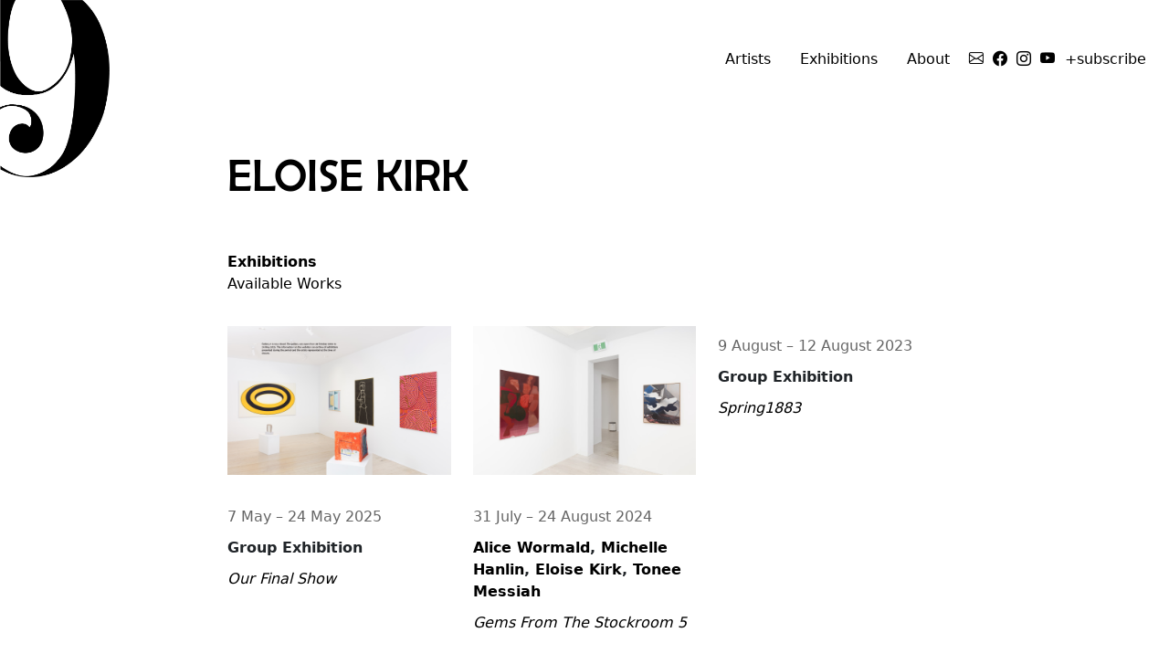

--- FILE ---
content_type: text/html; charset=UTF-8
request_url: https://gallery9.com.au/artists/eloise-kirk/exhibitions
body_size: 5362
content:
<!doctype html>
<!--

                        __                             ___            _aaaa
                       d8888aa,_                    a8888888a   __a88888888b
                      d8P   `Y88ba.                a8P'~~~~Y88a888P""~~~~Y88b
                     d8P      ~"Y88a____aaaaa_____a8P        888          Y88
                    d8P          ~Y88"8~~~~~~~88888P          88g          88
                   d8P                           88      ____ _88y__       88b
                   88                           a88    _a88~8888"8M88a_____888
                   88                           88P    88  a8"'     `888888888b_
                  a8P                           88     88 a88         88b     Y8,
                   8b                           88      8888P         388      88b
                  a88a                          Y8b       88L         8888.    88P
                 a8P                             Y8_     _888       _a8P 88   a88
                _8P                               ~Y88a888~888g_   a888yg8'  a88'
                88                                   ~~~~    ~""8888        a88P
               d8'                                                Y8,      888L
               8E                                                  88a___a8"888
              d8P                                                   ~Y888"   88L
              88                                                      ~~      88
              88                                                              88
              88                                                              88b
          ____88a_.      a8a                                                __881
        88""P~888        888b                                 __          8888888888
              888        888P                                d88b             88
             _888ba       ~            aaaa.                 8888            d8P
         a888~"Y88                    888888                 "8P          8aa888_
                Y8b                   Y888P"                                88""888a
                _88g8                  ~~~                                 a88    ~~
            __a8"888_                                                  a_ a88
           88"'    "88g                                                 "888g_
           ~         `88a_                                            _a88'"Y88gg,
                        "888aa_.                                   _a88"'      ~88
                           ~~""8888aaa______                ____a888P'
                                   ~~""""""888888888888888888""~~~
                                              ~~~~~~~~~~~~


    Art2 Automated Gallery Systems

    Gallery Manager Administration System and associated elements © 2020 Oliver Lardner. All rights reserved.

    https://art2.app

-->
<html lang="en">
    <head>
        <meta charset="utf-8">
        <meta http-equiv="X-UA-Compatible" content="IE=edge">
        <meta name="viewport" content="width=device-width, initial-scale=1">
        <title>Gallery 9 | Eloise Kirk</title>
        <!-- Bootstrap core CSS -->
        <link href="https://cdn.jsdelivr.net/npm/bootstrap@5.0.1/dist/css/bootstrap.min.css" rel="stylesheet" integrity="sha384-+0n0xVW2eSR5OomGNYDnhzAbDsOXxcvSN1TPprVMTNDbiYZCxYbOOl7+AMvyTG2x" crossorigin="anonymous">
        <!-- Bootstrap core JS -->
        <script src="https://cdn.jsdelivr.net/npm/bootstrap@5.0.1/dist/js/bootstrap.bundle.min.js" integrity="sha384-gtEjrD/SeCtmISkJkNUaaKMoLD0//ElJ19smozuHV6z3Iehds+3Ulb9Bn9Plx0x4" crossorigin="anonymous"></script>
        <!-- Fonts -->
        <link rel="stylesheet" href="https://use.typekit.net/lwf5jbt.css">
        <!-- Styles -->
        <link rel="stylesheet" href="/css/tailwind.css?v=1.0.6">
        <!-- Favicons -->
        <link rel="apple-touch-icon" href="/images/favicons/apple-touch-icon.png" sizes="180x180">
        <link rel="icon" href="/images/favicons/favicon-32x32.png" sizes="32x32" type="image/png">
        <link rel="icon" href="/images/favicons/favicon-16x16.png" sizes="16x16" type="image/png">
        <link rel="manifest" href="/images/favicons/manifest.json">
        <link rel="mask-icon" href="/images/favicons/safari-pinned-tab.svg" color="#7952b3">
        <link rel="stylesheet" href="https://cdn.jsdelivr.net/npm/bootstrap-icons@1.4.1/font/bootstrap-icons.css">
        <link rel="icon" href="/images/favicon.ico">
        <meta name="theme-color" content="#ffffff">
        <meta name="description" content="Gallery 9 presents a dynamic program of exhibitions by its represented and associated artists.">
        <meta property="og:image" content="https://gallery9.com.au/images/og_image.jpg"/>
        <meta property="og:title" content="Eloise Kirk"/>
        <meta property="og:description" content="Gallery 9 presents a dynamic program of exhibitions by its represented and associated artists."/>
        <meta property="og:image:width" content="1200"/>
        <meta property="og:image:height" content="630"/>


        <script src="https://code.jquery.com/jquery-3.6.0.min.js" integrity="sha256-/xUj+3OJU5yExlq6GSYGSHk7tPXikynS7ogEvDej/m4=" crossorigin="anonymous"></script>
        <script src="https://cdnjs.cloudflare.com/ajax/libs/gsap/3.6.1/gsap.min.js"></script>
        <script src="https://unpkg.com/infinite-scroll@4/dist/infinite-scroll.pkgd.min.js"></script>
        <script src="/js/site.js?v=1.0.6"></script>


        <script>
        (function(i, s, o, g, r, a, m) {
            i['GoogleAnalyticsObject'] = r;
            i[r] = i[r] || function() {
                (i[r].q = i[r].q || []).push(arguments)
            },
            i[r].l = 1 * new Date();
            a = s.createElement(o),
            m = s.getElementsByTagName(o)[0];
            a.async = 1;
            a.src = g;
            m.parentNode.insertBefore(a, m)
        })(window, document, 'script', 'https://www.google-analytics.com/analytics.js', 'ga');

        ga('create', 'UA-44433814-1', 'auto');
        ga('send', 'pageview');
        </script>


    </head>
    <body>


        <!-- Modal -->
        <div class="modal fade" id="subscribeModal" tabindex="-1" aria-labelledby="subscribeModalLabel" aria-hidden="true">
          <div class="modal-dialog">
            <div class="modal-content">
              <div class="modal-body">

                <div class="container  p-0  text-end">
                    <button type="button" class="btn-close" data-bs-dismiss="modal" aria-label="Close"></button>
                </div>


                <!-- Begin Mailchimp Signup Form -->
                <link href="//cdn-images.mailchimp.com/embedcode/classic-10_7.css" rel="stylesheet" type="text/css">
                <style type="text/css">
                    #mc_embed_signup{background:#fff; clear:left; font:14px Helvetica,Arial,sans-serif; }
                    /* Add your own Mailchimp form style overrides in your site stylesheet or in this style block.
                       We recommend moving this block and the preceding CSS link to the HEAD of your HTML file. */
                </style>
                
                <div><h1 color="#000"></h1><form class="js-cm-form" id="subForm" action="https://www.createsend.com/t/subscribeerror?description=" method="post" data-id="5B5E7037DA78A748374AD499497E309E49EA31DC8A7290326EFB07948982E94DFDF74FAD52978E3F4216703E8A752D02A15E705426C4EF25306E61CC2AF6C68E"><div><div><label style="width:55px">Name&nbsp;&nbsp;</label><input aria-label="Name" id="fieldName" maxlength="200" name="cm-name" style="border-bottom: 1px solid black;"></div><div><label style="width:55px">Email&nbsp;&nbsp;</label><input autocomplete="Email" aria-label="Email" class="js-cm-email-input" id="fieldEmail" maxlength="200" name="cm-jryddi-jryddi" required="" type="email" style="border-bottom: 1px solid black;"></div></div><button type="submit" class="btn-md  btn-primary">Subscribe</button></form></div><script type="text/javascript" src="https://js.createsend1.com/javascript/copypastesubscribeformlogic.js"></script>

              </div>
            </div>
          </div>
        </div>

        
        


        <div class="navbar-brand   d-print-none">
  <a href="/"><img src="/images/9-logo.png" alt="Gallery 9 – Contemporary Art Gallery – Sydney"  class="img-fluid"></a>
</div>


<header class="d-print-none">
		<div class="container-fluid">
			<div class="d-flex  flex-wrap  justify-content-lg-end  p-2">



				<div class="text-start  me-rg-auto">
					<ul class="nav">

												<li class="  d-none  d-sm-block">
							<a class="nav-link  " href="/artists">
							Artists 							</a>
						</li>
												<li class="  d-none  d-sm-block">
							<a class="nav-link  " href="/exhibitions">
							Exhibitions 							</a>
						</li>
												<li class="  d-none  d-sm-block">
							<a class="nav-link  " href="/contact">
							About 							</a>
						</li>
						

					</ul>
				</div>


				<div class="text-end  d-none  d-sm-block">
					<ul class="nav">

													<li><a class="nav-link  social-link" href="/cdn-cgi/l/email-protection#30515c5c515e7057515c5c554249091e535f5d1e51450f4345525a5553440d755e4145594249"><i class="bi-envelope"></i></a></li>
																			<li><a class="nav-link  social-link"  href="https://www.facebook.com/gallery9syd/" target="_blank"><i class="bi-facebook"></i></a></li>
                                      <li><a class="nav-link  social-link"  href="https://www.instagram.com/gallery9syd/" target="_blank"><i class="bi-instagram"></i></a></li>
                                                  <li><a class="nav-link  social-link"  href="https://www.youtube.com/@Gallery9Sydney" target="_blank"><i class="bi-youtube"></i></a></li>
                        
		        <li><a class="nav-link  social-link  col  text-center" data-bs-toggle="modal" data-bs-target="#subscribeModal">+subscribe</a></li>

	        </ul>
        </div>


      </div>
    </div>


	<div id="close_x" class="d-print-none  d-block  d-sm-none">
		<div class="container">
			<div id="nav-icon3">
			  <span></span>
			  <span></span>
			  <span></span>
			  <span></span>
			</div>
		</div>
	</div>


	<div id="overnav" class="">

		<div class="row">

			<div class="col-sm-12  p-2  text-center">
				<a href="/" class="p-5 text-center">
					<img id="logo" src="/images/logo.png" alt="Gallery 9 logo" class="mx-auto">
				</a>
			</div>

			<div class="col-sm-12  text-center">
								<a class="nav-link  " href="/artists">
				Artists 				</a>
								<a class="nav-link  " href="/exhibitions">
				Exhibitions 				</a>
								<a class="nav-link  " href="/contact">
				About 				</a>
				
			</div>


			<ul class="nav  justify-content-md-center  mt-5">
				<li class="col"></li>
									<li><a class="nav-link  social-link  col  text-center" href="/cdn-cgi/l/email-protection#8dece1e1ece3cdeaece1e1e8fff4b4a3eee2e0a3ecf8b2fef8efe7e8eef9b0c8e3fcf8e4fff4"><i class="bi-envelope"></i></a></li>
													<li><a class="nav-link  social-link  col  text-center"  href="https://www.facebook.com/gallery9syd/" target="_blank"><i class="bi-facebook"></i></a></li>
                          <li><a class="nav-link  social-link  col  text-center"  href="https://www.instagram.com/gallery9syd/" target="_blank"><i class="bi-instagram"></i></a></li>
                                  <li><a class="nav-link  social-link  col  text-center"  href="https://www.youtube.com/@Gallery9Sydney" target="_blank"><i class="bi-youtube"></i></a></li>
                
        <li><a class="nav-link  social-link  col  text-center" data-bs-toggle="modal" data-bs-target="#subscribeModal">+subscribe</a></li>

        <li class="col"></li>
      </ul>


		</div>

	</div>

</header>




        
        
<div class="container-fluid  p-5">
	<div class="row">
		<div class="col-sm-2">
		</div>
		<div class="col-sm-10">

				<p>
					<a href="/artists/eloise-kirk">
						<h1>Eloise Kirk</h1>
					</a>
				</p>

				<p>
																							<br>
							<a class=" active" href="/artists/eloise-kirk/exhibitions">
								Exhibitions
							</a>
											
																
																																			<br>
							        <a class="" href="/artists/eloise-kirk/artworks">
										Available Works
									</a>
							    							
																											
																
				</p>

		</div>
















		<div class="col-lg-2">
		</div>
		<div class="col-sm-12  col-md-12  col-lg-8">

				<div class="row">

					
						
    <div class="post  col-sm-4">

        <div class="my-4">
            <a href="/exhibitions/our-final-show">
                                                <img src="/img/asset/YXNzZXRzL2FydGlzdHMvXzAyMTA4MTQtd2ViLWFubm91bmNlbWVudC0xNzQ4NDg3MTIzLnBuZw==?w=600&h=400&fit=crop&s=581a667c1c9c3883be1095ab9729b1b8" class="img-fluid">
                
                        </a>
        </div>

        <p>
            7 May – 24 May 2025
        </p>

                    <strong>Group Exhibition</strong>
        
        <a href="/exhibitions/our-final-show">
            

            <p>
                <em>Our Final Show</em>
        </a>
        

    </div>



					
						
    <div class="post  col-sm-4">

        <div class="my-4">
            <a href="/exhibitions/gems-from-the-stockroom-5">
                                                <img src="/img/asset/YXNzZXRzL2FydGlzdHMvXzAyMTcwMzUuanBn?w=600&h=400&fit=crop&s=706ddd84116b46ca4fc1b3130d2fa465" class="img-fluid">
                
                        </a>
        </div>

        <p>
            31 July – 24 August 2024
        </p>

                    <strong><a href="/artists/alice-wormald/exhibitions">Alice Wormald</a>, <a href="/artists/michelle-hanlin/exhibitions">Michelle Hanlin</a>, <a href="/artists/eloise-kirk/exhibitions">Eloise Kirk</a>, <a href="/artists/tonee-messiah/exhibitions">Tonee Messiah</a></strong>
        
        <a href="/exhibitions/gems-from-the-stockroom-5">
            

            <p>
                <em>Gems From The Stockroom 5</em>
        </a>
        

    </div>



					
						
    <div class="post  col-sm-4">

        <div class="my-4">
            <a href="/exhibitions/spring1883">
                            
                        </a>
        </div>

        <p>
            9 August – 12 August 2023
        </p>

                    <strong>Group Exhibition</strong>
        
        <a href="/exhibitions/spring1883">
            

            <p>
                <em>Spring1883</em>
        </a>
        

    </div>



					
						
    <div class="post  col-sm-4">

        <div class="my-4">
            <a href="/exhibitions/eloise-kirk">
                                                <img src="/img/asset/YXNzZXRzL2FydGlzdHMvXzAyMTA5NjktY29weS5qcGc=?w=600&h=400&fit=crop&s=0d7d6c3297b05fc10d59be4254838d21" class="img-fluid">
                
                        </a>
        </div>

        <p>
            14 June – 8 July 2023
        </p>

                    <strong><a href="/artists/eloise-kirk/exhibitions">Eloise Kirk</a></strong>
        
        <a href="/exhibitions/eloise-kirk">
            

            <p>
                <em>Dream River</em>
        </a>
        

    </div>



					
						
    <div class="post  col-sm-4">

        <div class="my-4">
            <a href="/exhibitions/garden-sculptures">
                                                                        <img src="/img/asset/YXNzZXRzL19pbnN0YWxsc2hvdHMvXzAyMTczNzAuanBn?w=600&h=400&fit=crop&s=afe82623c3f7c46c46f124246df9965c" class="img-fluid">
                    
                
                        </a>
        </div>

        <p>
            28 September – 29 October 2022
        </p>

                    <strong><a href="/artists/eloise-kirk/exhibitions">Eloise Kirk</a></strong>
        
        <a href="/exhibitions/garden-sculptures">
            

            <p>
                <em>Garden Sculptures</em>
        </a>
        

    </div>



					
						
    <div class="post  col-sm-4">

        <div class="my-4">
            <a href="/exhibitions/spring-1883-2021">
                                                                        <img src="/img/asset/YXNzZXRzL19pbnN0YWxsc2hvdHMvXzAyMTgzNzUtMTYyNzk1MjIyNy5qcGc=?w=600&h=400&fit=crop&s=4e187447ff0488f678a078d93629b09c" class="img-fluid">
                    
                
                        </a>
        </div>

        <p>
            4 August – 29 August 2021
        </p>

                    <strong>Group Exhibition</strong>
        
        <a href="/exhibitions/spring-1883-2021">
            

            <p>
                <em>Spring 1883</em>
        </a>
        

    </div>



					
						
    <div class="post  col-sm-4">

        <div class="my-4">
            <a href="/exhibitions/from-the-crater">
                                                                        <img src="/img/asset/YXNzZXRzL0Vsb2lzZSBLaXJrLzIwMjAvZHNjMDAwODYuanBn?w=600&h=400&fit=crop&s=3011cac6b78731a68973b76c5c5a6e21" class="img-fluid">
                    
                
                        </a>
        </div>

        <p>
            24 March – 17 April 2021
        </p>

                    <strong><a href="/artists/eloise-kirk/exhibitions">Eloise Kirk</a></strong>
        
        <a href="/exhibitions/from-the-crater">
            

            <p>
                <em>From the Crater</em>
        </a>
        

    </div>



					
						
    <div class="post  col-sm-4">

        <div class="my-4">
            <a href="/exhibitions/augmented-reality">
                                                                        <img src="/img/asset/YXNzZXRzL19pbnN0YWxsc2hvdHMvYXVnbWVudGVkX3JlYWxpdHkvdW50aXRsZWQtMTAuanBn?w=600&h=400&fit=crop&s=b6d6f2302e138b0606428a0b55a93082" class="img-fluid">
                    
                
                        </a>
        </div>

        <p>
            8 April – 19 May 2020
        </p>

                    <strong>Group Exhibition</strong>
        
        <a href="/exhibitions/augmented-reality">
            

            <p>
                <em>Augmented Reality</em>
        </a>
        

    </div>



					
						
    <div class="post  col-sm-4">

        <div class="my-4">
            <a href="/exhibitions/sydney-contemporary-2019">
                            
                        </a>
        </div>

        <p>
            12 September – 15 September 2019
        </p>

                    <strong>Group Exhibition</strong>
        
        <a href="/exhibitions/sydney-contemporary-2019">
            

            <p>
                <em>Sydney Contemporary 2019</em>
        </a>
        

    </div>



					
						
    <div class="post  col-sm-4">

        <div class="my-4">
            <a href="/exhibitions/wolf-light">
                            
                        </a>
        </div>

        <p>
            11 July – 4 August 2018
        </p>

                    <strong><a href="/artists/eloise-kirk/exhibitions">Eloise Kirk</a></strong>
        
        <a href="/exhibitions/wolf-light">
            

            <p>
                <em>Wolf Light</em>
        </a>
        

    </div>



					
						
    <div class="post  col-sm-4">

        <div class="my-4">
            <a href="/exhibitions/third-order-island">
                                                                        <img src="/img/asset/YXNzZXRzL0Vsb2lzZSBLaXJrLzIwMTcvRUsraW5zdGFsbCsxLTMwMGRwaS5qcGc=?w=600&h=400&fit=crop&s=8a458c75e3eeab0bbb66f4dea86cb872" class="img-fluid">
                    
                
                        </a>
        </div>

        <p>
            25 January – 18 February 2017
        </p>

                    <strong><a href="/artists/eloise-kirk/exhibitions">Eloise Kirk</a></strong>
        
        <a href="/exhibitions/third-order-island">
            

            <p>
                <em>Third Order Island</em>
        </a>
        

    </div>



					
						
    <div class="post  col-sm-4">

        <div class="my-4">
            <a href="/exhibitions/beyond-the-pale">
                                                                        <img src="/img/asset/YXNzZXRzL0Vsb2lzZSBLaXJrLzIwMTUvaW1hZ2UtYXNzZXQuanBlZw==?w=600&h=400&fit=crop&s=703e3f88d861dd58ba4e3b044220618d" class="img-fluid">
                    
                
                        </a>
        </div>

        <p>
            21 October – 7 November 2015
        </p>

                    <strong><a href="/artists/eloise-kirk/exhibitions">Eloise Kirk</a></strong>
        
        <a href="/exhibitions/beyond-the-pale">
            

            <p>
                <em>Beyond the Pale</em>
        </a>
        

    </div>



					
						
    <div class="post  col-sm-4">

        <div class="my-4">
            <a href="/exhibitions/group-show">
                            
                        </a>
        </div>

        <p>
            18 March – 2 April 2015
        </p>

                    <strong>Group Exhibition</strong>
        
        <a href="/exhibitions/group-show">
            

            <p>
                <em>Group Show</em>
        </a>
        

    </div>



					
						
    <div class="post  col-sm-4">

        <div class="my-4">
            <a href="/exhibitions/quake-matter">
                            
                        </a>
        </div>

        <p>
            12 November – 29 November 2014
        </p>

                    <strong><a href="/artists/eloise-kirk/exhibitions">Eloise Kirk</a></strong>
        
        <a href="/exhibitions/quake-matter">
            

            <p>
                <em>QUAKE/MATTER</em>
        </a>
        

    </div>



					

				</div>

		</div>







	</div>
</div>


 


        <footer class="footer  container  d-print-none">
	<div class="row">
		<div class="col-sm-1">
		</div>
		<div class="col-sm-10">
			<div class="row">
				<div class="col-sm-3">
					
					

				</div>
				<div class="col-sm-3">
					
					

				</div>
				<div class="col-sm-6">

					

				</div>
				<div class="col-sm-12  pt-4  pb-5">
					
					

				</div>
			</div>
		</div>
	</div>
</footer>



    <script data-cfasync="false" src="/cdn-cgi/scripts/5c5dd728/cloudflare-static/email-decode.min.js"></script><script defer src="https://static.cloudflareinsights.com/beacon.min.js/vcd15cbe7772f49c399c6a5babf22c1241717689176015" integrity="sha512-ZpsOmlRQV6y907TI0dKBHq9Md29nnaEIPlkf84rnaERnq6zvWvPUqr2ft8M1aS28oN72PdrCzSjY4U6VaAw1EQ==" data-cf-beacon='{"version":"2024.11.0","token":"4146ee8fbacd44cfb8fc6183ddeba522","r":1,"server_timing":{"name":{"cfCacheStatus":true,"cfEdge":true,"cfExtPri":true,"cfL4":true,"cfOrigin":true,"cfSpeedBrain":true},"location_startswith":null}}' crossorigin="anonymous"></script>
</body>
</html>



--- FILE ---
content_type: text/css;charset=utf-8
request_url: https://use.typekit.net/lwf5jbt.css
body_size: 383
content:
/*
 * The Typekit service used to deliver this font or fonts for use on websites
 * is provided by Adobe and is subject to these Terms of Use
 * http://www.adobe.com/products/eulas/tou_typekit. For font license
 * information, see the list below.
 *
 * berlin-sans:
 *   - http://typekit.com/eulas/00000000000000003b9ae6f5
 *
 * © 2009-2026 Adobe Systems Incorporated. All Rights Reserved.
 */
/*{"last_published":"2019-09-04 06:31:07 UTC"}*/

@import url("https://p.typekit.net/p.css?s=1&k=lwf5jbt&ht=tk&f=30886&a=29180292&app=typekit&e=css");

@font-face {
font-family:"berlin-sans";
src:url("https://use.typekit.net/af/92c3f3/00000000000000003b9ae6f5/27/l?primer=7cdcb44be4a7db8877ffa5c0007b8dd865b3bbc383831fe2ea177f62257a9191&fvd=n4&v=3") format("woff2"),url("https://use.typekit.net/af/92c3f3/00000000000000003b9ae6f5/27/d?primer=7cdcb44be4a7db8877ffa5c0007b8dd865b3bbc383831fe2ea177f62257a9191&fvd=n4&v=3") format("woff"),url("https://use.typekit.net/af/92c3f3/00000000000000003b9ae6f5/27/a?primer=7cdcb44be4a7db8877ffa5c0007b8dd865b3bbc383831fe2ea177f62257a9191&fvd=n4&v=3") format("opentype");
font-display:auto;font-style:normal;font-weight:400;font-stretch:normal;
}

.tk-berlin-sans { font-family: "berlin-sans",sans-serif; }


--- FILE ---
content_type: text/css
request_url: https://gallery9.com.au/css/tailwind.css?v=1.0.6
body_size: 6524
content:
/*
! tailwindcss v3.2.7 | MIT License | https://tailwindcss.com
*//*
1. Prevent padding and border from affecting element width. (https://github.com/mozdevs/cssremedy/issues/4)
2. Allow adding a border to an element by just adding a border-width. (https://github.com/tailwindcss/tailwindcss/pull/116)
*/

*,
::before,
::after {
  box-sizing: border-box; /* 1 */
  border-width: 0; /* 2 */
  border-style: solid; /* 2 */
  border-color: #e5e7eb; /* 2 */
}

::before,
::after {
  --tw-content: '';
}

/*
1. Use a consistent sensible line-height in all browsers.
2. Prevent adjustments of font size after orientation changes in iOS.
3. Use a more readable tab size.
4. Use the user's configured `sans` font-family by default.
5. Use the user's configured `sans` font-feature-settings by default.
*/

html {
  line-height: 1.5; /* 1 */
  -webkit-text-size-adjust: 100%; /* 2 */
  -moz-tab-size: 4; /* 3 */
  -o-tab-size: 4;
     tab-size: 4; /* 3 */
  font-family: ui-sans-serif, system-ui, -apple-system, BlinkMacSystemFont, "Segoe UI", Roboto, "Helvetica Neue", Arial, "Noto Sans", sans-serif, "Apple Color Emoji", "Segoe UI Emoji", "Segoe UI Symbol", "Noto Color Emoji"; /* 4 */
  font-feature-settings: normal; /* 5 */
}

/*
1. Remove the margin in all browsers.
2. Inherit line-height from `html` so users can set them as a class directly on the `html` element.
*/

body {
  margin: 0; /* 1 */
  line-height: inherit; /* 2 */
}

/*
1. Add the correct height in Firefox.
2. Correct the inheritance of border color in Firefox. (https://bugzilla.mozilla.org/show_bug.cgi?id=190655)
3. Ensure horizontal rules are visible by default.
*/

hr {
  height: 0; /* 1 */
  color: inherit; /* 2 */
  border-top-width: 1px; /* 3 */
}

/*
Add the correct text decoration in Chrome, Edge, and Safari.
*/

abbr:where([title]) {
  -webkit-text-decoration: underline dotted;
          text-decoration: underline dotted;
}

/*
Remove the default font size and weight for headings.
*/

h1,
h2,
h3,
h4,
h5,
h6 {
  font-size: inherit;
  font-weight: inherit;
}

/*
Reset links to optimize for opt-in styling instead of opt-out.
*/

a {
  color: inherit;
  text-decoration: inherit;
}

/*
Add the correct font weight in Edge and Safari.
*/

b,
strong {
  font-weight: bolder;
}

/*
1. Use the user's configured `mono` font family by default.
2. Correct the odd `em` font sizing in all browsers.
*/

code,
kbd,
samp,
pre {
  font-family: ui-monospace, SFMono-Regular, Menlo, Monaco, Consolas, "Liberation Mono", "Courier New", monospace; /* 1 */
  font-size: 1em; /* 2 */
}

/*
Add the correct font size in all browsers.
*/

small {
  font-size: 80%;
}

/*
Prevent `sub` and `sup` elements from affecting the line height in all browsers.
*/

sub,
sup {
  font-size: 75%;
  line-height: 0;
  position: relative;
  vertical-align: baseline;
}

sub {
  bottom: -0.25em;
}

sup {
  top: -0.5em;
}

/*
1. Remove text indentation from table contents in Chrome and Safari. (https://bugs.chromium.org/p/chromium/issues/detail?id=999088, https://bugs.webkit.org/show_bug.cgi?id=201297)
2. Correct table border color inheritance in all Chrome and Safari. (https://bugs.chromium.org/p/chromium/issues/detail?id=935729, https://bugs.webkit.org/show_bug.cgi?id=195016)
3. Remove gaps between table borders by default.
*/

table {
  text-indent: 0; /* 1 */
  border-color: inherit; /* 2 */
  border-collapse: collapse; /* 3 */
}

/*
1. Change the font styles in all browsers.
2. Remove the margin in Firefox and Safari.
3. Remove default padding in all browsers.
*/

button,
input,
optgroup,
select,
textarea {
  font-family: inherit; /* 1 */
  font-size: 100%; /* 1 */
  font-weight: inherit; /* 1 */
  line-height: inherit; /* 1 */
  color: inherit; /* 1 */
  margin: 0; /* 2 */
  padding: 0; /* 3 */
}

/*
Remove the inheritance of text transform in Edge and Firefox.
*/

button,
select {
  text-transform: none;
}

/*
1. Correct the inability to style clickable types in iOS and Safari.
2. Remove default button styles.
*/

button,
[type='button'],
[type='reset'],
[type='submit'] {
  -webkit-appearance: button; /* 1 */
  background-color: transparent; /* 2 */
  background-image: none; /* 2 */
}

/*
Use the modern Firefox focus style for all focusable elements.
*/

:-moz-focusring {
  outline: auto;
}

/*
Remove the additional `:invalid` styles in Firefox. (https://github.com/mozilla/gecko-dev/blob/2f9eacd9d3d995c937b4251a5557d95d494c9be1/layout/style/res/forms.css#L728-L737)
*/

:-moz-ui-invalid {
  box-shadow: none;
}

/*
Add the correct vertical alignment in Chrome and Firefox.
*/

progress {
  vertical-align: baseline;
}

/*
Correct the cursor style of increment and decrement buttons in Safari.
*/

::-webkit-inner-spin-button,
::-webkit-outer-spin-button {
  height: auto;
}

/*
1. Correct the odd appearance in Chrome and Safari.
2. Correct the outline style in Safari.
*/

[type='search'] {
  -webkit-appearance: textfield; /* 1 */
  outline-offset: -2px; /* 2 */
}

/*
Remove the inner padding in Chrome and Safari on macOS.
*/

::-webkit-search-decoration {
  -webkit-appearance: none;
}

/*
1. Correct the inability to style clickable types in iOS and Safari.
2. Change font properties to `inherit` in Safari.
*/

::-webkit-file-upload-button {
  -webkit-appearance: button; /* 1 */
  font: inherit; /* 2 */
}

/*
Add the correct display in Chrome and Safari.
*/

summary {
  display: list-item;
}

/*
Removes the default spacing and border for appropriate elements.
*/

blockquote,
dl,
dd,
h1,
h2,
h3,
h4,
h5,
h6,
hr,
figure,
p,
pre {
  margin: 0;
}

fieldset {
  margin: 0;
  padding: 0;
}

legend {
  padding: 0;
}

ol,
ul,
menu {
  list-style: none;
  margin: 0;
  padding: 0;
}

/*
Prevent resizing textareas horizontally by default.
*/

textarea {
  resize: vertical;
}

/*
1. Reset the default placeholder opacity in Firefox. (https://github.com/tailwindlabs/tailwindcss/issues/3300)
2. Set the default placeholder color to the user's configured gray 400 color.
*/

input::-moz-placeholder, textarea::-moz-placeholder {
  opacity: 1; /* 1 */
  color: #9ca3af; /* 2 */
}

input::placeholder,
textarea::placeholder {
  opacity: 1; /* 1 */
  color: #9ca3af; /* 2 */
}

/*
Set the default cursor for buttons.
*/

button,
[role="button"] {
  cursor: pointer;
}

/*
Make sure disabled buttons don't get the pointer cursor.
*/
:disabled {
  cursor: default;
}

/*
1. Make replaced elements `display: block` by default. (https://github.com/mozdevs/cssremedy/issues/14)
2. Add `vertical-align: middle` to align replaced elements more sensibly by default. (https://github.com/jensimmons/cssremedy/issues/14#issuecomment-634934210)
   This can trigger a poorly considered lint error in some tools but is included by design.
*/

img,
svg,
video,
canvas,
audio,
iframe,
embed,
object {
  display: block; /* 1 */
  vertical-align: middle; /* 2 */
}

/*
Constrain images and videos to the parent width and preserve their intrinsic aspect ratio. (https://github.com/mozdevs/cssremedy/issues/14)
*/

img,
video {
  max-width: 100%;
  height: auto;
}

/* Make elements with the HTML hidden attribute stay hidden by default */
[hidden] {
  display: none;
}

*, ::before, ::after{
  --tw-border-spacing-x: 0;
  --tw-border-spacing-y: 0;
  --tw-translate-x: 0;
  --tw-translate-y: 0;
  --tw-rotate: 0;
  --tw-skew-x: 0;
  --tw-skew-y: 0;
  --tw-scale-x: 1;
  --tw-scale-y: 1;
  --tw-pan-x:  ;
  --tw-pan-y:  ;
  --tw-pinch-zoom:  ;
  --tw-scroll-snap-strictness: proximity;
  --tw-ordinal:  ;
  --tw-slashed-zero:  ;
  --tw-numeric-figure:  ;
  --tw-numeric-spacing:  ;
  --tw-numeric-fraction:  ;
  --tw-ring-inset:  ;
  --tw-ring-offset-width: 0px;
  --tw-ring-offset-color: #fff;
  --tw-ring-color: rgb(59 130 246 / 0.5);
  --tw-ring-offset-shadow: 0 0 #0000;
  --tw-ring-shadow: 0 0 #0000;
  --tw-shadow: 0 0 #0000;
  --tw-shadow-colored: 0 0 #0000;
  --tw-blur:  ;
  --tw-brightness:  ;
  --tw-contrast:  ;
  --tw-grayscale:  ;
  --tw-hue-rotate:  ;
  --tw-invert:  ;
  --tw-saturate:  ;
  --tw-sepia:  ;
  --tw-drop-shadow:  ;
  --tw-backdrop-blur:  ;
  --tw-backdrop-brightness:  ;
  --tw-backdrop-contrast:  ;
  --tw-backdrop-grayscale:  ;
  --tw-backdrop-hue-rotate:  ;
  --tw-backdrop-invert:  ;
  --tw-backdrop-opacity:  ;
  --tw-backdrop-saturate:  ;
  --tw-backdrop-sepia:  ;
}

::backdrop{
  --tw-border-spacing-x: 0;
  --tw-border-spacing-y: 0;
  --tw-translate-x: 0;
  --tw-translate-y: 0;
  --tw-rotate: 0;
  --tw-skew-x: 0;
  --tw-skew-y: 0;
  --tw-scale-x: 1;
  --tw-scale-y: 1;
  --tw-pan-x:  ;
  --tw-pan-y:  ;
  --tw-pinch-zoom:  ;
  --tw-scroll-snap-strictness: proximity;
  --tw-ordinal:  ;
  --tw-slashed-zero:  ;
  --tw-numeric-figure:  ;
  --tw-numeric-spacing:  ;
  --tw-numeric-fraction:  ;
  --tw-ring-inset:  ;
  --tw-ring-offset-width: 0px;
  --tw-ring-offset-color: #fff;
  --tw-ring-color: rgb(59 130 246 / 0.5);
  --tw-ring-offset-shadow: 0 0 #0000;
  --tw-ring-shadow: 0 0 #0000;
  --tw-shadow: 0 0 #0000;
  --tw-shadow-colored: 0 0 #0000;
  --tw-blur:  ;
  --tw-brightness:  ;
  --tw-contrast:  ;
  --tw-grayscale:  ;
  --tw-hue-rotate:  ;
  --tw-invert:  ;
  --tw-saturate:  ;
  --tw-sepia:  ;
  --tw-drop-shadow:  ;
  --tw-backdrop-blur:  ;
  --tw-backdrop-brightness:  ;
  --tw-backdrop-contrast:  ;
  --tw-backdrop-grayscale:  ;
  --tw-backdrop-hue-rotate:  ;
  --tw-backdrop-invert:  ;
  --tw-backdrop-opacity:  ;
  --tw-backdrop-saturate:  ;
  --tw-backdrop-sepia:  ;
}

.carousel-open {
  cursor: pointer;
}

.carousel-inner>.item {
    transition: transform 0.2s ease-in-out !important;
}

#artworkCarousel {
  background-color: white;
  position: relative;
  z-index: 110;
  top: 0;
  left: 0;
  width: 100%;
  height: 80vh;
  min-height: 700px;

  font-family: 'gt_pressura_mono';
  font-weight: normal;
  font-size: 11px;

}

#artworkCarousel .carousel-thumbs {
    background-color: white;
    padding: 10px;
  }

#artworkCarousel .carousel-thumbs .thumb {
      width: 80px;
    }

#artworkCarousel .carousel-thumbs{
    z-index: 1000;
    text-align: center;
    width: 100%;
    bottom: 0;
}

#artworkCarousel header {
    position: absolute;
    z-index: 1000;
  }

#artworkCarousel .carousel-item {
    background-color: white;
    padding: 0;
    width: 100%;
    height: 80vh;
    min-height: 700px;
  }

#artworkCarousel .carousel-item-inner {
    position: relative;
    padding: 0;
    height:         calc(100% - 0px);
    min-height: 700px;
  }

#artworkCarousel .carousel-item-text {
    background-color: white;
    width: 100%;
    text-align: center;
    position: absolute;
    bottom: 100px;
  }

#artworkCarousel .feature {
      margin: 0;
      position: absolute;
      top: 50%;
      left: 50%;
      transform: translate(-50%, -50%);
      max-width:100%;
      max-height:100%;
  }

.carousel-control-prev-icon {
  background-image: url("data:image/svg+xml,%3csvg xmlns='http://www.w3.org/2000/svg' viewBox='0 0 16 16' fill='%23000'%3e%3cpath d='M11.354 1.646a.5.5 0 0 1 0 .708L5.707 8l5.647 5.646a.5.5 0 0 1-.708.708l-6-6a.5.5 0 0 1 0-.708l6-6a.5.5 0 0 1 .708 0z'/%3e%3c/svg%3e")
}

.carousel-control-next-icon {
  background-image: url("data:image/svg+xml,%3csvg xmlns='http://www.w3.org/2000/svg' viewBox='0 0 16 16' fill='%23000'%3e%3cpath d='M4.646 1.646a.5.5 0 0 1 .708 0l6 6a.5.5 0 0 1 0 .708l-6 6a.5.5 0 0 1-.708-.708L10.293 8 4.646 2.354a.5.5 0 0 1 0-.708z'/%3e%3c/svg%3e")
}

/*

  /$$$$$$   /$$$$$$ 
 /$$__  $$ /$$__  $$
| $$  \__/| $$  \ $$
| $$ /$$$$|  $$$$$$$
| $$|_  $$ \____  $$
| $$  \ $$ /$$  \ $$
|  $$$$$$/|  $$$$$$/
 \______/  \______/ 

*/

body {
  min-height: 100vh;
  position: relative;
  padding-bottom: 100px;
}

footer {
  position: absolute;
  bottom: 0;
  height: 60px;
  width: 100%;
}

.full-page-link {
  position: absolute;
  z-index: 0;
  top: 0;
  display: block;
  width: 100%;
  height: 100%;
}

#vibe-check {
  font-size: 25px;
  position: fixed;
  z-index: 1000;
  top: 0;
  padding-top: 33vh;
  width: 100vw;
  height: 100vh;
  text-align: center;
  background-color: white;
}

#vibe-check .btn-vibecheck {
  background-color: black;
  color: #fff;
  border-radius: 0;
  margin: 10px;
}

.auto-resizable-iframe {
  max-width: 100%;
  margin: 0px auto;
}

.auto-resizable-iframe > div {
  position: relative;
  padding-bottom: 56%;
  height: 0px;
}

.auto-resizable-iframe iframe {
  position: absolute;
  top: 0px;
  left: 0px;
  width: 100%;
  height: 100%;
}

a {
  color: black;
}

a:hover, a:active {
  color: black;
}

p {
  color: #666;
}

.hidden img {
  opacity: 0.4;
}

.sold img {
  opacity: 0.4;
}

.sold img::before {
  content: "<strong>SOLD</strong>";
}

.sold {
  color: #912120;
}

.avaliable {
  list-style-type: none;
  color: #912120;
}

.card-body p {
  font-size: 12px;
}

.hero {
  background-color: white;
  padding-top: 200px;
  padding-bottom: 200px;
}

h1, h2, h3, h4, .titles {
  font-size: 15px;
  font-weight: bold;
  text-transform: uppercase;
}

.upper {
  text-transform: uppercase;
}

.artists-listing h2, .exhibition-listing h2 {
  padding-top: 40px;
  padding-bottom: 20px;
}

.destyle-ul {
  list-style-type: none;
  margin: 0;
  padding: 0;
}

.exhibition-card .card-image {
  position: relative;
}

.exhibition-card .card-image h3 {
  background-color: white;
  padding-top: 108px;
  padding-bottom: 108px;
  width: 100%;
  font-size: 24px;
  font-family: berlin-sans, sans-serif;
  font-weight: 400;
  font-style: normal;
}

.berlin {
  font-family: berlin-sans, sans-serif;
  font-weight: 400;
  font-style: normal;
}

.big {
  font-size: 60px;
}

.btn-primary, .btn-primary:active, .btn-primary:hover {
  margin-top: 45px;
  padding: 15px;
  padding-left: 30px;
  padding-right: 30px;
  border: 1px solid black;
  border-radius: 0;
  color: black;
  background-color: white;
  font-size: 15px;
  font-weight: bold;
  text-transform: uppercase;
}

.btn-primary:hover, .btn-primary:active:hover, .btn-primary:hover:hover {
  border: 1px solid black;
  border-radius: 0;
  color: white;
  background-color: black;
}

.btn-secondary, .btn-secondary:active, .btn-secondary:hover {
  margin-top: 45px;
  padding: 15px;
  padding-left: 30px;
  padding-right: 30px;
  border: 1px solid black;
  border-radius: 0;
  color: white;
  background-color: black;
  font-size: 15px;
  font-weight: bold;
  text-transform: uppercase;
}

.btn-secondary:hover, .btn-secondary:active:hover, .btn-secondary:hover:hover {
  border: 1px solid black;
  border-radius: 0;
  color: white;
  background-color: black;
}

.btn-lg {
  padding: 15px;
  padding-left: 30px;
  padding-right: 30px;
}

.btn-notification {
  color: #999;
  margin-top: 0;
  font-size: 25px;
}

.modal-header, .modal-footer {
  border: 0;
}

.honey {
  display: none;
}

#nav {
  position: relative;
  margin-right: 0;
  width: 100%;
  text-align: right;
  height: 150px;
}

#nav .navbar-toggler {
  position: fixed;
  right: 10px;
  top: 15px;
  z-index: 100;
}

@media (max-width: 992px) {
  .navbar-nav {
    padding-top: 100px;
    padding-right: 5px;
  }
  #nav .navbar-collapse {
    margin: 0;
    margin-left: -15px;
    margin-top: -55px;
    width: 100vw;
    height: 100vh;
    background-color: white;
    box-shadow: 0 10px 10px rgba(0, 0, 0, 0.3);
  }
}

.navbar a {
  font-size: 15px;
  font-weight: bold;
  text-transform: uppercase;
  padding-top: 50px;
}

@media (max-width: 992px) {
  .navbar a {
    font-size: 20px;
    padding-top: 10px;
  }
}

.navbar-brand {
  line-height: 0;
  padding: 0;
  margin: 0;
  display: block;
  width: 120px;
  position: absolute;
  left: 0;
  top: 0;
}

@media (max-width: 992px) {
  .navbar-brand {
    width: 100px;
  }
  .navbar-collapse {
    position: fixed;
    top: 54px;
    right: 100vw;
    padding-left: 15px;
    padding-right: 15px;
    padding-bottom: 15px;
    width: 100vw;
    height: 100vh;
    transition: all 0.5s ease;
    display: block;
    z-index: 50;
  }
  .navbar-collapse.collapsing {
    width: 100vw;
    height: 100vh !important;
    margin-left: 50%;
    transition: all 0.5s ease;
    display: block;
  }
  .navbar-collapse.show {
    display: block;
    width: 100vw;
    height: 100vh;
    right: 0;
  }
}

.navbar-toggler {
  border: none;
  background: transparent !important;
}

.navbar-toggler:focus {
  outline: none;
  background: transparent !important;
}

.navbar-toggler .icon-bar {
  background-color: #000;
  transform: rotate(0deg) translate(0px, 0px);
  transition: ease all .0s;
  display: block;
  width: 30px;
  height: 3px;
  border-radius: 0;
}

.navbar-toggler .icon-bar + .icon-bar {
  margin-top: 5px;
}

.navbar-toggler:not(.collapsed) .icon-bar:nth-child(1) {
  transform: rotate(45deg) translate(7px, 4px);
  transition: ease all .2s;
}

.navbar-toggler:not(.collapsed) .icon-bar:nth-child(2) {
  opacity: 0;
  transition: ease all .2s;
}

.navbar-toggler:not(.collapsed) .icon-bar:nth-child(3) {
  transform: rotate(-45deg) translate(7px, -4px);
  transition: ease all .2s;
}

.sec-accent {
  background-color: #fafcf5;
}

.blue {
  background-color: #9999cc;
}

.card-header .btn-link {
  color: black;
}

.home-splash {
  width: 100vw;
  height: 100vh;
  position: absolute;
  top: 0;
  z-index: -1;
}

h1 {
  font-family: berlin-sans, sans-serif;
  font-weight: 400;
  font-style: normal;
  font-size: 50px;
}

p {
  padding-top: 10px;
  padding-bottom: 10px;
}

.video-holder {
  position: relative;
}

.video-icon {
  position: absolute;
  top: 5px;
  right: 25px;
  color: white;
  font-size: 30px;
  text-shadow: 2px 2px 10px rgba(0,0,0,0.3);
}

.multicol-4 {
    -moz-column-count: 1;
    column-count: 1;
    -moz-column-gap: 3em;
    column-gap: 3em;
}

/* Small devices (landscape phones, 576px and up) */

@media (min-width: 576px) {
}

/* Medium devices (tablets, 768px and up) */

@media (min-width: 768px) {
    .multicol-4 {
        -moz-column-count: 2;
        column-count: 2;
        -moz-column-gap: 3em;
        column-gap: 3em;
    }
}

/* Large devices (desktops, 992px and up) */

@media (min-width: 992px) {
    .multicol-4 {
        -moz-column-count: 3;
        column-count: 3;
        -moz-column-gap: 3em;
        column-gap: 3em;
    }
}

/* X-Large devices (large desktops, 1200px and up) */

@media (min-width: 1200px) {
    .multicol-4 {
        -moz-column-count: 3;
        column-count: 3;
        -moz-column-gap: 3em;
        column-gap: 3em;
    }
}

/* XX-Large devices (larger desktops, 1400px and up) */

@media (min-width: 1400px) {
}

.carousel-open {
  cursor: pointer;
}

.carousel-inner>.item {
    transition: transform 0.2s ease-in-out !important;
}

#exhibitionCarousel {
  background-color: white;
  position: fixed;
  z-index: 110;
  top: 0;
  left: 0;
  width: 100vw;
  height: 100vh;
}

#exhibitionCarousel .carousel-item {
    font-weight: 200;
    width: 100vw;
    height: 100vh;
  }

#exhibitionCarousel .carousel-item-inner {
    background-color: white;
    position: relative;
    padding: 0;
    height:         calc(100% - 200px);
  }

#exhibitionCarousel .carousel-item-text {
    font-weight: 200;
    background-color: white;
    width: 100%;
    text-align: center;
    position: absolute;
    bottom: 100px;
  }

#exhibitionCarousel .feature {
      margin: 0;
      position: absolute;
      top: 50%;
      left: 50%;
      transform: translate(-50%, -50%);
      max-width:100%;
      max-height:100%;
  }

#exhibitionCarousel #close_exhibtion_x {

    padding: 0;
    position: fixed;
    top: 15px;
    left: 0;
    width: 100vw;
    z-index: 120;

  }

#exhibitionCarousel #close_exhibtion_x #nav-icon2 {
      width: 30px;
      height: 22px;
      position: relative;
      margin: 25px;
      margin-left: auto;
      transform: rotate(0deg);
      transition: .5s ease-in-out;
      cursor: pointer;
    }

#exhibitionCarousel #close_exhibtion_x #nav-icon2 span {
      display: block;
      position: absolute;
      height: 1px;
      width: 100%;
      background: #000;
      left: 0;
      transform: rotate(0deg);
      transition: .25s ease-in-out;
    }

#exhibitionCarousel #close_exhibtion_x #nav-icon2 span:nth-child(1),#exhibitionCarousel #close_exhibtion_x #nav-icon2 span:nth-child(2) {
      top: 9px;
    }

#exhibitionCarousel #close_exhibtion_x #nav-icon2 span:nth-child(1) {
      transform: rotate(45deg);
    }

#exhibitionCarousel #close_exhibtion_x #nav-icon2 span:nth-child(2) {
      transform: rotate(-45deg);
    }

.carousel-control-prev-icon {
  background-image: url("data:image/svg+xml,%3csvg xmlns='http://www.w3.org/2000/svg' viewBox='0 0 16 16' fill='%23000'%3e%3cpath d='M11.354 1.646a.5.5 0 0 1 0 .708L5.707 8l5.647 5.646a.5.5 0 0 1-.708.708l-6-6a.5.5 0 0 1 0-.708l6-6a.5.5 0 0 1 .708 0z'/%3e%3c/svg%3e")
}

.carousel-control-next-icon {
  background-image: url("data:image/svg+xml,%3csvg xmlns='http://www.w3.org/2000/svg' viewBox='0 0 16 16' fill='%23000'%3e%3cpath d='M4.646 1.646a.5.5 0 0 1 .708 0l6 6a.5.5 0 0 1 0 .708l-6 6a.5.5 0 0 1-.708-.708L10.293 8 4.646 2.354a.5.5 0 0 1 0-.708z'/%3e%3c/svg%3e")
}

#overnav {
	background-color: white;
	position: fixed;
	z-index: 100;
	top: 0;
	left: 0;
	width: 100vw;
	height: 100vh;
}

#navcol {
	position: absolute;
	font-size: 20px;
	top: 50%;
	left: 50%;
	margin-top: -150px;
	width: 500px;
	margin-left: -250px;
}

#close_x {
	padding: 0;
	position: fixed;
	top: 15px;
	left: 0;
	width: 100vw;
	z-index: 105;
  pointer-events: none;
}

#nav-icon3 {
  width: 30px;
  height: 22px;
  position: relative;
  margin: 10px;
  margin-left: auto;
  transform: rotate(0deg);
  transition: .5s ease-in-out;
  cursor: pointer;
  pointer-events: auto;
}

#nav-icon1 span, #nav-icon3 span, #nav-icon4 span {
  display: block;
  position: absolute;
  height: 2px;
  width: 100%;
  background: #000;
  left: 0;
  transform: rotate(0deg);
  transition: .25s ease-in-out;
}

/* Icon 3 */

#nav-icon3 span:nth-child(1) {
  top: 0px;
}

#nav-icon3 span:nth-child(2),#nav-icon3 span:nth-child(3) {
  top: 9px;
}

#nav-icon3 span:nth-child(4) {
  top: 18px;
}

#nav-icon3.open span:nth-child(1) {
  top: 9px;
  width: 0%;
  left: 50%;
}

#nav-icon3.open span:nth-child(2) {
  transform: rotate(45deg);
}

#nav-icon3.open span:nth-child(3) {
  transform: rotate(-45deg);
}

#nav-icon3.open span:nth-child(4) {
  top: 18px;
  width: 0%;
  left: 50%;
}

.bigger {
	font-size: 16px;
}

#artists-col {
	font-size: 20px;
}

.nav-link {
  margin-top: 37px;
	color: black;
}

.social-link {
  padding-left:  5px;
  padding-right:  5px;
  margin-top: 37px;
  color: black;
  height: 40px;
}

.active {
	font-weight: bold;
}

a {
	color: black;
}

a:hover {
	color: black;
	text-decoration: underline;
}

.underline {
	text-decoration: underline;
}

#logo {
  margin-right: 20px;
  max-width: 180px;
}

@media (min-width: 576px) {  
  #logo {
    max-width: 200px;
  }
}

@media (min-width: 768px) {
  #logo {
    max-width: 240px;
  }
}

@media (min-width: 992px) {
}

.nav-link:hover {
	color: black;
}

html, body {
  height: 100%;
}

#wrap {
  min-height: 100%;
}

#main {
  overflow:auto;
  padding-bottom:350px; /* this needs to be bigger than footer height*/
}

.footer { /* negative value of footer height */
}

.footer p {
		line-height: 18px;
		padding-bottom: 10px;
	}

.footer{
	position: relative;
	margin-top: -0px;
	height: 350px;
	clear:both;
	padding-top:20px;
}

.auto-resizable-iframe {
  max-width: 100%;
  margin: 0px auto;
}

.auto-resizable-iframe > div {
  position: relative;
  padding-bottom: 56%;
  height: 0px;
}

.auto-resizable-iframe iframe {
  position: absolute;
  top: 0px;
  left: 0px;
  width: 100%;
  height: 100%;
}

.cv p {
    padding: 0;
    margin: 0;
  }

.lds-ring {
  display: inline-block;
  position: relative;
  padding: 2px;
  width: 32px;
  height: 32px;
}

.lds-ring div {
  box-sizing: border-box;
  display: block;
  position: absolute;
  width: 32px;
  height: 32px;
  margin: 8px;
  border: 3px solid #000;
  border-radius: 50%;
  animation: lds-ring 1.2s cubic-bezier(0.5, 0, 0.5, 1) infinite;
  border-color: #000 transparent transparent transparent;
}

.lds-ring div:nth-child(1) {
  animation-delay: -0.45s;
}

.lds-ring div:nth-child(2) {
  animation-delay: -0.3s;
}

.lds-ring div:nth-child(3) {
  animation-delay: -0.15s;
}

@keyframes lds-ring {
  0% {
    transform: rotate(0deg);
  }
  100% {
    transform: rotate(360deg);
  }
}

.container{
  width: 100%;
}

@media (min-width: 640px){

  .container{
    max-width: 640px;
  }
}

@media (min-width: 768px){

  .container{
    max-width: 768px;
  }
}

@media (min-width: 1024px){

  .container{
    max-width: 1024px;
  }
}

@media (min-width: 1280px){

  .container{
    max-width: 1280px;
  }
}

@media (min-width: 1536px){

  .container{
    max-width: 1536px;
  }
}

.prose{
  color: var(--tw-prose-body);
  max-width: 65ch;
}

.prose :where(p):not(:where([class~="not-prose"] *)){
  margin-top: 1.25em;
  margin-bottom: 1.25em;
}

.prose :where([class~="lead"]):not(:where([class~="not-prose"] *)){
  color: var(--tw-prose-lead);
  font-size: 1.25em;
  line-height: 1.6;
  margin-top: 1.2em;
  margin-bottom: 1.2em;
}

.prose :where(a):not(:where([class~="not-prose"] *)){
  color: var(--tw-prose-links);
  text-decoration: underline;
  font-weight: 500;
}

.prose :where(strong):not(:where([class~="not-prose"] *)){
  color: var(--tw-prose-bold);
  font-weight: 600;
}

.prose :where(a strong):not(:where([class~="not-prose"] *)){
  color: inherit;
}

.prose :where(blockquote strong):not(:where([class~="not-prose"] *)){
  color: inherit;
}

.prose :where(thead th strong):not(:where([class~="not-prose"] *)){
  color: inherit;
}

.prose :where(ol):not(:where([class~="not-prose"] *)){
  list-style-type: decimal;
  margin-top: 1.25em;
  margin-bottom: 1.25em;
  padding-left: 1.625em;
}

.prose :where(ol[type="A"]):not(:where([class~="not-prose"] *)){
  list-style-type: upper-alpha;
}

.prose :where(ol[type="a"]):not(:where([class~="not-prose"] *)){
  list-style-type: lower-alpha;
}

.prose :where(ol[type="A" s]):not(:where([class~="not-prose"] *)){
  list-style-type: upper-alpha;
}

.prose :where(ol[type="a" s]):not(:where([class~="not-prose"] *)){
  list-style-type: lower-alpha;
}

.prose :where(ol[type="I"]):not(:where([class~="not-prose"] *)){
  list-style-type: upper-roman;
}

.prose :where(ol[type="i"]):not(:where([class~="not-prose"] *)){
  list-style-type: lower-roman;
}

.prose :where(ol[type="I" s]):not(:where([class~="not-prose"] *)){
  list-style-type: upper-roman;
}

.prose :where(ol[type="i" s]):not(:where([class~="not-prose"] *)){
  list-style-type: lower-roman;
}

.prose :where(ol[type="1"]):not(:where([class~="not-prose"] *)){
  list-style-type: decimal;
}

.prose :where(ul):not(:where([class~="not-prose"] *)){
  list-style-type: disc;
  margin-top: 1.25em;
  margin-bottom: 1.25em;
  padding-left: 1.625em;
}

.prose :where(ol > li):not(:where([class~="not-prose"] *))::marker{
  font-weight: 400;
  color: var(--tw-prose-counters);
}

.prose :where(ul > li):not(:where([class~="not-prose"] *))::marker{
  color: var(--tw-prose-bullets);
}

.prose :where(hr):not(:where([class~="not-prose"] *)){
  border-color: var(--tw-prose-hr);
  border-top-width: 1px;
  margin-top: 3em;
  margin-bottom: 3em;
}

.prose :where(blockquote):not(:where([class~="not-prose"] *)){
  font-weight: 500;
  font-style: italic;
  color: var(--tw-prose-quotes);
  border-left-width: 0.25rem;
  border-left-color: var(--tw-prose-quote-borders);
  quotes: "\201C""\201D""\2018""\2019";
  margin-top: 1.6em;
  margin-bottom: 1.6em;
  padding-left: 1em;
}

.prose :where(blockquote p:first-of-type):not(:where([class~="not-prose"] *))::before{
  content: open-quote;
}

.prose :where(blockquote p:last-of-type):not(:where([class~="not-prose"] *))::after{
  content: close-quote;
}

.prose :where(h1):not(:where([class~="not-prose"] *)){
  color: var(--tw-prose-headings);
  font-weight: 800;
  font-size: 2.25em;
  margin-top: 0;
  margin-bottom: 0.8888889em;
  line-height: 1.1111111;
}

.prose :where(h1 strong):not(:where([class~="not-prose"] *)){
  font-weight: 900;
  color: inherit;
}

.prose :where(h2):not(:where([class~="not-prose"] *)){
  color: var(--tw-prose-headings);
  font-weight: 700;
  font-size: 1.5em;
  margin-top: 2em;
  margin-bottom: 1em;
  line-height: 1.3333333;
}

.prose :where(h2 strong):not(:where([class~="not-prose"] *)){
  font-weight: 800;
  color: inherit;
}

.prose :where(h3):not(:where([class~="not-prose"] *)){
  color: var(--tw-prose-headings);
  font-weight: 600;
  font-size: 1.25em;
  margin-top: 1.6em;
  margin-bottom: 0.6em;
  line-height: 1.6;
}

.prose :where(h3 strong):not(:where([class~="not-prose"] *)){
  font-weight: 700;
  color: inherit;
}

.prose :where(h4):not(:where([class~="not-prose"] *)){
  color: var(--tw-prose-headings);
  font-weight: 600;
  margin-top: 1.5em;
  margin-bottom: 0.5em;
  line-height: 1.5;
}

.prose :where(h4 strong):not(:where([class~="not-prose"] *)){
  font-weight: 700;
  color: inherit;
}

.prose :where(img):not(:where([class~="not-prose"] *)){
  margin-top: 2em;
  margin-bottom: 2em;
}

.prose :where(figure > *):not(:where([class~="not-prose"] *)){
  margin-top: 0;
  margin-bottom: 0;
}

.prose :where(figcaption):not(:where([class~="not-prose"] *)){
  color: var(--tw-prose-captions);
  font-size: 0.875em;
  line-height: 1.4285714;
  margin-top: 0.8571429em;
}

.prose :where(code):not(:where([class~="not-prose"] *)){
  color: var(--tw-prose-code);
  font-weight: 600;
  font-size: 0.875em;
}

.prose :where(code):not(:where([class~="not-prose"] *))::before{
  content: "`";
}

.prose :where(code):not(:where([class~="not-prose"] *))::after{
  content: "`";
}

.prose :where(a code):not(:where([class~="not-prose"] *)){
  color: inherit;
}

.prose :where(h1 code):not(:where([class~="not-prose"] *)){
  color: inherit;
}

.prose :where(h2 code):not(:where([class~="not-prose"] *)){
  color: inherit;
  font-size: 0.875em;
}

.prose :where(h3 code):not(:where([class~="not-prose"] *)){
  color: inherit;
  font-size: 0.9em;
}

.prose :where(h4 code):not(:where([class~="not-prose"] *)){
  color: inherit;
}

.prose :where(blockquote code):not(:where([class~="not-prose"] *)){
  color: inherit;
}

.prose :where(thead th code):not(:where([class~="not-prose"] *)){
  color: inherit;
}

.prose :where(pre):not(:where([class~="not-prose"] *)){
  color: var(--tw-prose-pre-code);
  background-color: var(--tw-prose-pre-bg);
  overflow-x: auto;
  font-weight: 400;
  font-size: 0.875em;
  line-height: 1.7142857;
  margin-top: 1.7142857em;
  margin-bottom: 1.7142857em;
  border-radius: 0.375rem;
  padding-top: 0.8571429em;
  padding-right: 1.1428571em;
  padding-bottom: 0.8571429em;
  padding-left: 1.1428571em;
}

.prose :where(pre code):not(:where([class~="not-prose"] *)){
  background-color: transparent;
  border-width: 0;
  border-radius: 0;
  padding: 0;
  font-weight: inherit;
  color: inherit;
  font-size: inherit;
  font-family: inherit;
  line-height: inherit;
}

.prose :where(pre code):not(:where([class~="not-prose"] *))::before{
  content: none;
}

.prose :where(pre code):not(:where([class~="not-prose"] *))::after{
  content: none;
}

.prose :where(table):not(:where([class~="not-prose"] *)){
  width: 100%;
  table-layout: auto;
  text-align: left;
  margin-top: 2em;
  margin-bottom: 2em;
  font-size: 0.875em;
  line-height: 1.7142857;
}

.prose :where(thead):not(:where([class~="not-prose"] *)){
  border-bottom-width: 1px;
  border-bottom-color: var(--tw-prose-th-borders);
}

.prose :where(thead th):not(:where([class~="not-prose"] *)){
  color: var(--tw-prose-headings);
  font-weight: 600;
  vertical-align: bottom;
  padding-right: 0.5714286em;
  padding-bottom: 0.5714286em;
  padding-left: 0.5714286em;
}

.prose :where(tbody tr):not(:where([class~="not-prose"] *)){
  border-bottom-width: 1px;
  border-bottom-color: var(--tw-prose-td-borders);
}

.prose :where(tbody tr:last-child):not(:where([class~="not-prose"] *)){
  border-bottom-width: 0;
}

.prose :where(tbody td):not(:where([class~="not-prose"] *)){
  vertical-align: baseline;
}

.prose :where(tfoot):not(:where([class~="not-prose"] *)){
  border-top-width: 1px;
  border-top-color: var(--tw-prose-th-borders);
}

.prose :where(tfoot td):not(:where([class~="not-prose"] *)){
  vertical-align: top;
}

.prose{
  --tw-prose-body: #374151;
  --tw-prose-headings: #111827;
  --tw-prose-lead: #4b5563;
  --tw-prose-links: #111827;
  --tw-prose-bold: #111827;
  --tw-prose-counters: #6b7280;
  --tw-prose-bullets: #d1d5db;
  --tw-prose-hr: #e5e7eb;
  --tw-prose-quotes: #111827;
  --tw-prose-quote-borders: #e5e7eb;
  --tw-prose-captions: #6b7280;
  --tw-prose-code: #111827;
  --tw-prose-pre-code: #e5e7eb;
  --tw-prose-pre-bg: #1f2937;
  --tw-prose-th-borders: #d1d5db;
  --tw-prose-td-borders: #e5e7eb;
  --tw-prose-invert-body: #d1d5db;
  --tw-prose-invert-headings: #fff;
  --tw-prose-invert-lead: #9ca3af;
  --tw-prose-invert-links: #fff;
  --tw-prose-invert-bold: #fff;
  --tw-prose-invert-counters: #9ca3af;
  --tw-prose-invert-bullets: #4b5563;
  --tw-prose-invert-hr: #374151;
  --tw-prose-invert-quotes: #f3f4f6;
  --tw-prose-invert-quote-borders: #374151;
  --tw-prose-invert-captions: #9ca3af;
  --tw-prose-invert-code: #fff;
  --tw-prose-invert-pre-code: #d1d5db;
  --tw-prose-invert-pre-bg: rgb(0 0 0 / 50%);
  --tw-prose-invert-th-borders: #4b5563;
  --tw-prose-invert-td-borders: #374151;
  font-size: 1rem;
  line-height: 1.75;
}

.prose :where(video):not(:where([class~="not-prose"] *)){
  margin-top: 2em;
  margin-bottom: 2em;
}

.prose :where(figure):not(:where([class~="not-prose"] *)){
  margin-top: 2em;
  margin-bottom: 2em;
}

.prose :where(li):not(:where([class~="not-prose"] *)){
  margin-top: 0.5em;
  margin-bottom: 0.5em;
}

.prose :where(ol > li):not(:where([class~="not-prose"] *)){
  padding-left: 0.375em;
}

.prose :where(ul > li):not(:where([class~="not-prose"] *)){
  padding-left: 0.375em;
}

.prose :where(.prose > ul > li p):not(:where([class~="not-prose"] *)){
  margin-top: 0.75em;
  margin-bottom: 0.75em;
}

.prose :where(.prose > ul > li > *:first-child):not(:where([class~="not-prose"] *)){
  margin-top: 1.25em;
}

.prose :where(.prose > ul > li > *:last-child):not(:where([class~="not-prose"] *)){
  margin-bottom: 1.25em;
}

.prose :where(.prose > ol > li > *:first-child):not(:where([class~="not-prose"] *)){
  margin-top: 1.25em;
}

.prose :where(.prose > ol > li > *:last-child):not(:where([class~="not-prose"] *)){
  margin-bottom: 1.25em;
}

.prose :where(ul ul, ul ol, ol ul, ol ol):not(:where([class~="not-prose"] *)){
  margin-top: 0.75em;
  margin-bottom: 0.75em;
}

.prose :where(hr + *):not(:where([class~="not-prose"] *)){
  margin-top: 0;
}

.prose :where(h2 + *):not(:where([class~="not-prose"] *)){
  margin-top: 0;
}

.prose :where(h3 + *):not(:where([class~="not-prose"] *)){
  margin-top: 0;
}

.prose :where(h4 + *):not(:where([class~="not-prose"] *)){
  margin-top: 0;
}

.prose :where(thead th:first-child):not(:where([class~="not-prose"] *)){
  padding-left: 0;
}

.prose :where(thead th:last-child):not(:where([class~="not-prose"] *)){
  padding-right: 0;
}

.prose :where(tbody td, tfoot td):not(:where([class~="not-prose"] *)){
  padding-top: 0.5714286em;
  padding-right: 0.5714286em;
  padding-bottom: 0.5714286em;
  padding-left: 0.5714286em;
}

.prose :where(tbody td:first-child, tfoot td:first-child):not(:where([class~="not-prose"] *)){
  padding-left: 0;
}

.prose :where(tbody td:last-child, tfoot td:last-child):not(:where([class~="not-prose"] *)){
  padding-right: 0;
}

.prose :where(.prose > :first-child):not(:where([class~="not-prose"] *)){
  margin-top: 0;
}

.prose :where(.prose > :last-child):not(:where([class~="not-prose"] *)){
  margin-bottom: 0;
}

/*@import "tailwindcss/utilities";*/



--- FILE ---
content_type: text/plain
request_url: https://www.google-analytics.com/j/collect?v=1&_v=j102&a=562058113&t=pageview&_s=1&dl=https%3A%2F%2Fgallery9.com.au%2Fartists%2Feloise-kirk%2Fexhibitions&ul=en-us%40posix&dt=Gallery%209%20%7C%20Eloise%20Kirk&sr=1280x720&vp=1280x720&_u=IEBAAEABAAAAACAAI~&jid=511396872&gjid=1864030113&cid=1570966447.1769300407&tid=UA-44433814-1&_gid=1018388183.1769300407&_r=1&_slc=1&z=390536813
body_size: -450
content:
2,cG-5WW81KMYT8